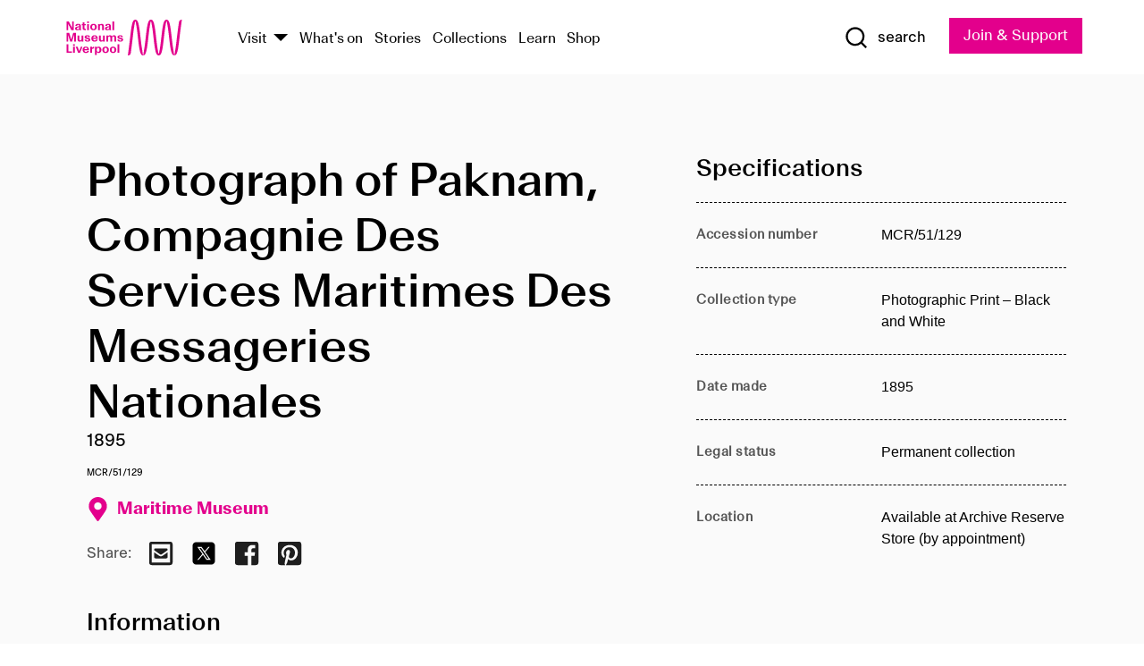

--- FILE ---
content_type: text/html; charset=utf-8
request_url: https://www.liverpoolmuseums.org.uk/artifact/photograph-of-paknam-compagnie-des-services-maritimes-des-messageries-nationales
body_size: 4849
content:
<!DOCTYPE html><html><head><meta charSet="utf-8"/><meta name="viewport" content="width=device-width"/><title>Photograph of Paknam, Compagnie Des Services Maritimes Des Messageries Nationales | National Museums Liverpool</title><meta name="title" content="Photograph of Paknam, Compagnie Des Services Maritimes Des Messageries Nationales | National Museums Liverpool"/><meta name="description" content="Wrecked Greeb Point, Pendeem, 13 May 1895 Copyright unknown (no stamp)"/><meta name="url" content="https://www.liverpoolmuseums.org.uk/artifact/photograph-of-paknam-compagnie-des-services-maritimes-des-messageries-nationales"/><meta property="og:site_name" content="National Museums Liverpool"/><meta property="og:type" content="Artifact"/><meta property="og:url" content="https://www.liverpoolmuseums.org.uk/artifact/photograph-of-paknam-compagnie-des-services-maritimes-des-messageries-nationales"/><meta property="og:title" content="Photograph of Paknam, Compagnie Des Services Maritimes Des Messageries Nationales"/><meta property="og:description" content="Wrecked Greeb Point, Pendeem, 13 May 1895 Copyright unknown (no stamp)"/><meta name="twitter:card" content="summary"/><meta name="twitter:title" content="Photograph of Paknam, Compagnie Des Services Maritimes Des Messageries Nationales"/><meta name="twitter:site" content="@NML_Muse"/><meta name="twitter:description" content="Wrecked Greeb Point, Pendeem, 13 May 1895 Copyright unknown (no stamp)"/><meta name="twitter:url" content="https://content.liverpoolmuseums.org.uk/artifact/photograph-of-paknam-compagnie-des-services-maritimes-des-messageries-nationales"/><meta property="og:image" content="https://www.liverpoolmuseums.org.uk/static/media/nml-rhodamine-large.jpg"/><meta property="twitter:image" content="https://www.liverpoolmuseums.org.uk/static/media/nml-rhodamine-square.jpg"/><meta name="next-head-count" content="18"/><script src="https://code.jquery.com/jquery-3.5.1.min.js" integrity="sha256-9/aliU8dGd2tb6OSsuzixeV4y/faTqgFtohetphbbj0=" crossorigin="anonymous"></script><script>
              (function(h,o,t,j,a,r){
              h.hj=h.hj||function(){(h.hj.q=h.hj.q||[]).push(arguments)};
              h._hjSettings={hjid:3219582,hjsv:6};
              a=o.getElementsByTagName('head')[0];
              r=o.createElement('script');r.async=1;
              r.src=t+h._hjSettings.hjid+j+h._hjSettings.hjsv;
              a.appendChild(r);
              })(window,document,'https://static.hotjar.com/c/hotjar-','.js?sv=');</script><meta charSet="utf-8"/><link rel="shortcut icon" type="image/x-icon" href="/static/media/favicon.ico"/><script defer="" src="/static/polyfills/svgxuse.min.js"></script><script defer="" src="/static/polyfills/unorm.js"></script><script type="text/javascript">
              _linkedin_partner_id = "6740986";
              window._linkedin_data_partner_ids = window._linkedin_data_partner_ids || [];
              window._linkedin_data_partner_ids.push(_linkedin_partner_id);
            </script><script type="text/javascript">
              (function(l) {
                if (!l) {
                  window.lintrk = function(a, b) { window.lintrk.q.push([a, b]) };
                  window.lintrk.q = [];
                }
                var s = document.getElementsByTagName("script")[0];
                var b = document.createElement("script");
                b.type = "text/javascript";
                b.async = true;
                b.src = "https://snap.licdn.com/li.lms-analytics/insight.min.js";
                s.parentNode.insertBefore(b, s);
              })(window.lintrk);
            </script><noscript><img height="1" width="1" style="display:none" alt="" src="https://px.ads.linkedin.com/collect/?pid=6740986&amp;fmt=gif"/></noscript><link rel="preload" href="/_next/static/css/69a650e1c8d9085a.css" as="style"/><link rel="stylesheet" href="/_next/static/css/69a650e1c8d9085a.css" data-n-g=""/><noscript data-n-css=""></noscript><script defer="" nomodule="" src="/_next/static/chunks/polyfills-c67a75d1b6f99dc8.js"></script><script src="/_next/static/chunks/webpack-d1c608b21d57c472.js" defer=""></script><script src="/_next/static/chunks/framework-d5719ebbbcec5741.js" defer=""></script><script src="/_next/static/chunks/main-c52fcc867bd80df0.js" defer=""></script><script src="/_next/static/chunks/pages/_app-7f8f327192b1f6d2.js" defer=""></script><script src="/_next/static/chunks/75fc9c18-40134325ca6388e2.js" defer=""></script><script src="/_next/static/chunks/2c796e83-7ab690b33a6e2cb9.js" defer=""></script><script src="/_next/static/chunks/26770aaf-e5f75a4589951ba5.js" defer=""></script><script src="/_next/static/chunks/3b9d1622-cb3530196cc04533.js" defer=""></script><script src="/_next/static/chunks/743-6d2ab5d15195f4e7.js" defer=""></script><script src="/_next/static/chunks/853-e7cd37543176a7fa.js" defer=""></script><script src="/_next/static/chunks/278-d902f176211b92d6.js" defer=""></script><script src="/_next/static/chunks/666-3027421fdb5bb7ce.js" defer=""></script><script src="/_next/static/chunks/253-6ee1b430ae4cf66d.js" defer=""></script><script src="/_next/static/chunks/794-f3cae7ad91cb5d07.js" defer=""></script><script src="/_next/static/chunks/2-0d3590ccee6ee82f.js" defer=""></script><script src="/_next/static/chunks/259-887a894390c5e056.js" defer=""></script><script src="/_next/static/chunks/563-79256bec02dde020.js" defer=""></script><script src="/_next/static/chunks/153-4abe4a3e6b4be9e9.js" defer=""></script><script src="/_next/static/chunks/493-b61572e3b7ce598d.js" defer=""></script><script src="/_next/static/chunks/pages/drupal-2abfd4e1db51d38e.js" defer=""></script><script src="/_next/static/ASqhmMd104crkElboZQNn/_buildManifest.js" defer=""></script><script src="/_next/static/ASqhmMd104crkElboZQNn/_ssgManifest.js" defer=""></script><style id="__jsx-897211111">a.jsx-897211111{font-size:1.6rem;}</style><style id="__jsx-2139125512">.button--mailchimp-submit.jsx-2139125512{white-space:nowrap;}</style><style id="__jsx-4154269630">.page-transition-enter{opacity:0;-webkit-transform:translate3d(0,5px,0);-ms-transform:translate3d(0,5px,0);transform:translate3d(0,5px,0);}.page-transition-enter-active{opacity:1;-webkit-transform:translate3d(0,0,0);-ms-transform:translate3d(0,0,0);transform:translate3d(0,0,0);-webkit-transition:opacity 200ms,-webkit-transform 200ms;-webkit-transition:opacity 200ms,transform 200ms;transition:opacity 200ms,transform 200ms;}.page-transition-exit{opacity:1;}.page-transition-exit-active{opacity:0;-webkit-transition:opacity 200ms;transition:opacity 200ms;}</style></head><body><noscript><iframe title="GTM" src="https://www.googletagmanager.com/ns.html?id=GTM-TH4M7B" height="0" width="0" style="display:none;visibility:hidden"></iframe></noscript><div id="__next"><div id="all" class="jsx-4154269630"><header class="section header header--primary" role="banner"><div class="u--in u--lane"><div class="columns is-mobile is-vcentered"><div class="column is-narrow is-hidden-desktop"><button type="button" aria-controls="navi" class="burger burger--squeeze" aria-label="toggle site navigation" aria-expanded="false" data-behaviour="toggle-visibility"><div class="burger__lines" aria-hidden="true"></div><span class="visuallyhidden">toggle site navigation</span></button></div><div class="column is-narrow"><a class="nml-logo" href="/"><span class="nml-logo__small"><img src="/static/images/logos/nml-rhodamine-large.svg" alt="National Museums Liverpool - Homepage"/></span><span class="nml-logo__text vh">National Museums Liverpool</span></a></div><div class="column"><div id="navi" class=""><div class="columns is-gapless is-desktop is-vcentered"><div class="column"><nav id="nav--primary" class="nav nav--primary nav--cms" role="navigation" itemscope="" itemType="https://schema.org/SiteNavigationElement" aria-label="Primary navigation"><h2 class="">Main menu</h2><ul class="menu"><li class="menu__item menu__item--parent
            
            "><a href="/visit">Visit</a><button type="button" aria-controls="subnav" aria-haspopup="true" aria-expanded="false" aria-label="Show Venues" class="toggle toggle--arrow" data-behaviour="toggle-visibility"><span class="visuallyhidden">show venues</span></button><div class="menu__subnav search--hide" id="subnav" aria-hidden="true"><div class="u--lane"><div class="venues venues--text"><a class="venue logo" aria-label="Museum of Liverpool" href="/museum-of-liverpool">Museum of Liverpool</a><a class="venue logo" aria-label="World Museum" href="/world-museum">World Museum</a><a class="venue logo" aria-label="International Slavery Museum" href="/international-slavery-museum">International Slavery Museum</a><a class="venue logo" aria-label="Maritime Museum" href="/maritime-museum">Maritime Museum</a><a class="venue logo" aria-label="Walker Art Gallery" href="/walker-art-gallery">Walker Art Gallery</a><a class="venue logo" aria-label="Sudley House" href="/sudley-house">Sudley House</a><a class="venue logo" aria-label="Lady Lever Art Gallery" href="/lady-lever-art-gallery">Lady Lever Art Gallery</a></div></div></div></li><li class="menu__item "><a href="/whatson">What&#x27;s on</a></li><li class="menu__item "><a href="/stories">Stories</a></li><li class="menu__item "><a href="/collections">Collections</a></li><li class="menu__item "><a href="/learn/schools-home">Learn</a></li><li class="menu__item"><a href="https://national-museums-liverpool.myshopify.com">Shop</a></li></ul></nav></div><div class="column is-narrow is-hidden-touch"><button type="button" aria-controls="search" aria-expanded="false" aria-label="Show Search" class="show-search-toggle toggle" data-behaviour="toggle-visibility"><span class="toggle__icon"><svg xmlns="http://www.w3.org/2000/svg" xmlns:xlink="http://www.w3.org/1999/xlink" class="svg svg--icon" aria-hidden="true" focusable="false"><use xlink:href="/static/images/sprite.svg#glyph-search"></use></svg></span><span class="toggle__text"><span class="visuallyhidden">toggle</span>search</span></button></div></div></div></div><div class="column is-narrow"><a type="button" class="jsx-897211111 button button--special " href="/join-and-support"><span class="jsx-897211111 button__label">Join &amp; Support</span><span class="jsx-897211111 button__triangle"></span></a></div></div></div></header><main class="jsx-4154269630"><div class="page-transition-enter"><section class="section section--artifact section--alt"><div class="u--in u--lane"><div class="section__body"><div class="columns is-variable is-7 is-desktop"><div class="column"><section class="section section--alt"><div class="u--in u--lane"><div><h1 class="h--1">Photograph of Paknam, Compagnie Des Services Maritimes Des Messageries Nationales</h1><div class="placard__info"></div><div class="placard__uuid">MCR/51/129</div><div></div><div class="placard__info placard__info--share"></div></div><h3 class="artifact__section-header">Information</h3><div class="cms"><div class="section__intro" style="white-space:pre-wrap">Wrecked Greeb Point, Pendeem, 13 May 1895
Copyright unknown (no stamp)</div></div></div></section></div><div class="column is-5-desktop"><div class="artifact__accordion u--in u--lane"></div></div></div></div></div></section></div></main><footer><section class="section section--venues"><div class="u--in u--lane"><div class="venues "><a class="venue logo" aria-label="Museum of Liverpool" href="/museum-of-liverpool"><svg xmlns="http://www.w3.org/2000/svg" xmlns:xlink="http://www.w3.org/1999/xlink" class="svg svg--icon" aria-hidden="true" focusable="false"><use xlink:href="/static/images/sprite.svg#glyph-venue-ml--v"></use></svg></a><a class="venue logo" aria-label="World Museum" href="/world-museum"><svg xmlns="http://www.w3.org/2000/svg" xmlns:xlink="http://www.w3.org/1999/xlink" class="svg svg--icon" aria-hidden="true" focusable="false"><use xlink:href="/static/images/sprite.svg#glyph-venue-wm--v"></use></svg></a><a class="venue logo" aria-label="International Slavery Museum" href="/international-slavery-museum"><svg xmlns="http://www.w3.org/2000/svg" xmlns:xlink="http://www.w3.org/1999/xlink" class="svg svg--icon" aria-hidden="true" focusable="false"><use xlink:href="/static/images/sprite.svg#glyph-venue-is--v"></use></svg></a><a class="venue logo" aria-label="Maritime Museum" href="/maritime-museum"><svg xmlns="http://www.w3.org/2000/svg" xmlns:xlink="http://www.w3.org/1999/xlink" class="svg svg--icon" aria-hidden="true" focusable="false"><use xlink:href="/static/images/sprite.svg#glyph-venue-mm--v"></use></svg></a><a class="venue logo" aria-label="Walker Art Gallery" href="/walker-art-gallery"><svg xmlns="http://www.w3.org/2000/svg" xmlns:xlink="http://www.w3.org/1999/xlink" class="svg svg--icon" aria-hidden="true" focusable="false"><use xlink:href="/static/images/sprite.svg#glyph-venue-wa--v"></use></svg></a><a class="venue logo" aria-label="Sudley House" href="/sudley-house"><svg xmlns="http://www.w3.org/2000/svg" xmlns:xlink="http://www.w3.org/1999/xlink" class="svg svg--icon" aria-hidden="true" focusable="false"><use xlink:href="/static/images/sprite.svg#glyph-venue-sh--v"></use></svg></a><a class="venue logo" aria-label="Lady Lever Art Gallery" href="/lady-lever-art-gallery"><svg xmlns="http://www.w3.org/2000/svg" xmlns:xlink="http://www.w3.org/1999/xlink" class="svg svg--icon" aria-hidden="true" focusable="false"><use xlink:href="/static/images/sprite.svg#glyph-venue-ll--v"></use></svg></a></div></div></section><section class="section section--bigfoot"><div class="u--in u--lane"><div class="bigfoot"><div class="columns is-mobile is-multiline"><div class="column is-half-touch"><span class="bigfoot__heading">About</span></div><div class="column is-half-touch"><span class="bigfoot__heading">Support</span></div><div class="column is-half-touch"><span class="bigfoot__heading">Resource</span></div><div class="column is-half-touch"><span class="bigfoot__heading">Venue hire</span></div><div class="column is-4-desktop is-full-touch"><span class="bigfoot__heading">Stay in touch</span><p>Receive news about National Museums Liverpool, exhibitions, events and more.</p><fieldset class="jsx-2139125512"><legend aria-hidden="true" class="jsx-2139125512 visuallyhidden">Email Signup</legend><div class="jsx-2139125512 email-input"><label for="email-signup" class="jsx-2139125512 visuallyhidden">Email Address</label><a href="/sign-up" class="jsx-2139125512"><button type="submit" class="jsx-2139125512 button button--solid button--mailchimp-submit">Sign up</button></a></div></fieldset></div></div><div class="bigfoot__social"><div class="social-channels"><div class="columns is-centered"><div class="column is-narrow"><a href="https://www.youtube.com/user/NMLWebTeam" class="channel channel--youtube"><span class="channel__icon"><svg xmlns="http://www.w3.org/2000/svg" xmlns:xlink="http://www.w3.org/1999/xlink" class="svg svg--icon" aria-hidden="true" focusable="false"><use xlink:href="/static/images/sprite.svg#glyph-youtube"></use></svg></span><span class="channel__name">Subscribe to our YouTube Channel</span></a></div></div></div></div></div></div></section><section class="section section--colophon"><div class="u--in u--lane"><div class="colophon"><div class="columns is-mobile"><div class="column has-text-centered-touch"><p>© <!-- -->2026<!-- --> National Museums Liverpool. All rights reserved.</p></div><div class="column has-text-centered-touch is-narrow"><ul class="foot_links"><li><a href="/privacy">Privacy</a></li><li><a href="/modern-slavery-statement">Modern Slavery Statement</a></li><li><a href="/cookies">Cookies</a></li><li><a href="/accessibility">Accessibility Statement</a></li></ul></div></div></div></div></section></footer><button type="button" id="back-to-top" class="" aria-label="Back to top"><svg xmlns="http://www.w3.org/2000/svg" xmlns:xlink="http://www.w3.org/1999/xlink" class="svg svg--icon" aria-hidden="true" focusable="false"><use xlink:href="/static/images/sprite.svg#glyph-arrow-up"></use></svg></button></div></div><script id="__NEXT_DATA__" type="application/json">{"props":{"pageProps":{"data":{"type":"node--artifact","id":"376ee88c-d880-4d1d-9c65-24174673237d","links":{"self":{"href":"https://content.liverpoolmuseums.org.uk/jsonapi/node/artifact/376ee88c-d880-4d1d-9c65-24174673237d?resourceVersion=id%3A77244"},"working-copy":{"href":"https://content.liverpoolmuseums.org.uk/jsonapi/node/artifact/376ee88c-d880-4d1d-9c65-24174673237d?resourceVersion=rel%3Aworking-copy"}},"attributes":{"drupal_internal__nid":71749,"drupal_internal__vid":77244,"langcode":"en","revision_timestamp":"2020-01-23T15:35:51+00:00","status":true,"title":"Photograph of Paknam, Compagnie Des Services Maritimes Des Messageries Nationales","created":"2020-01-23T15:35:51+00:00","changed":"2025-11-08T08:15:18+00:00","promote":true,"sticky":false,"default_langcode":true,"revision_translation_affected":true,"moderation_state":null,"metatag":null,"metatag_normalized":[{"tag":"meta","attributes":{"name":"title","content":"Photograph of Paknam, Compagnie Des Services Maritimes Des Messageries Nationales | National Museums Liverpool"}},{"tag":"meta","attributes":{"name":"description","content":"Wrecked Greeb Point, Pendeem, 13 May 1895 Copyright unknown (no stamp)"}},{"tag":"link","attributes":{"rel":"canonical","href":"https://www.liverpoolmuseums.org.uk/artifact/photograph-of-paknam-compagnie-des-services-maritimes-des-messageries-nationales"}},{"tag":"meta","attributes":{"property":"og:site_name","content":"National Museums Liverpool"}},{"tag":"meta","attributes":{"property":"og:type","content":"Artifact"}},{"tag":"meta","attributes":{"property":"og:url","content":"https://www.liverpoolmuseums.org.uk/artifact/photograph-of-paknam-compagnie-des-services-maritimes-des-messageries-nationales"}},{"tag":"meta","attributes":{"property":"og:title","content":"Photograph of Paknam, Compagnie Des Services Maritimes Des Messageries Nationales"}},{"tag":"meta","attributes":{"property":"og:description","content":"Wrecked Greeb Point, Pendeem, 13 May 1895 Copyright unknown (no stamp)"}},{"tag":"meta","attributes":{"name":"twitter:card","content":"summary"}},{"tag":"meta","attributes":{"name":"twitter:title","content":"Photograph of Paknam, Compagnie Des Services Maritimes Des Messageries Nationales"}},{"tag":"meta","attributes":{"name":"twitter:site","content":"@NML_Muse"}},{"tag":"meta","attributes":{"name":"twitter:description","content":"Wrecked Greeb Point, Pendeem, 13 May 1895 Copyright unknown (no stamp)"}},{"tag":"meta","attributes":{"name":"twitter:url","content":"https://content.liverpoolmuseums.org.uk/artifact/photograph-of-paknam-compagnie-des-services-maritimes-des-messageries-nationales"}}],"path":{"alias":"/artifact/photograph-of-paknam-compagnie-des-services-maritimes-des-messageries-nationales","pid":7415354,"langcode":"en"},"publish_on":null,"unpublish_on":null,"publish_state":null,"unpublish_state":null,"field_collector":null,"field_credit_line":null,"field_culture":null,"field_datecollected":null,"field_date_collected":"1895","field_description":"Wrecked Greeb Point, Pendeem, 13 May 1895\r\nCopyright unknown (no stamp)","field_display_on":null,"field_inscription":null,"field_itemname":"Photographic Print – Black and White","field_legal_status":"PERMANENT COLLECTION","field_locationname":"Available at Archive Reserve Store (by appointment)","field_maker":null,"field_materials":null,"field_measurements":null,"field_meta_tags":null,"field_mimsy_id":"516835","field_note":null,"field_number":"MCR/51/129","field_on_display":true,"field_other_numbers":["Accession Number: 1982.1121"],"field_other_people":[],"field_other_places":[],"field_placecollected":null,"field_placemade":null,"field_provenance":[],"field_publications":[],"field_related_events":[],"field_venue_code":"mm","field_whole_part":"ITEM"},"relationships":{"node_type":{"data":{"type":"node_type--node_type","id":"56adde85-2bce-4168-95b9-5c731d7a0706","meta":{"drupal_internal__target_id":"artifact"}},"links":{"related":{"href":"https://content.liverpoolmuseums.org.uk/jsonapi/node/artifact/376ee88c-d880-4d1d-9c65-24174673237d/node_type?resourceVersion=id%3A77244"},"self":{"href":"https://content.liverpoolmuseums.org.uk/jsonapi/node/artifact/376ee88c-d880-4d1d-9c65-24174673237d/relationships/node_type?resourceVersion=id%3A77244"}}},"revision_uid":{"data":{"type":"user--user","id":"05537a0d-b2f4-450a-b177-04d1cce7cc84","meta":{"drupal_internal__target_id":1}},"links":{"related":{"href":"https://content.liverpoolmuseums.org.uk/jsonapi/node/artifact/376ee88c-d880-4d1d-9c65-24174673237d/revision_uid?resourceVersion=id%3A77244"},"self":{"href":"https://content.liverpoolmuseums.org.uk/jsonapi/node/artifact/376ee88c-d880-4d1d-9c65-24174673237d/relationships/revision_uid?resourceVersion=id%3A77244"}}},"uid":{"data":{"type":"user--user","id":"05537a0d-b2f4-450a-b177-04d1cce7cc84","meta":{"drupal_internal__target_id":1}},"links":{"related":{"href":"https://content.liverpoolmuseums.org.uk/jsonapi/node/artifact/376ee88c-d880-4d1d-9c65-24174673237d/uid?resourceVersion=id%3A77244"},"self":{"href":"https://content.liverpoolmuseums.org.uk/jsonapi/node/artifact/376ee88c-d880-4d1d-9c65-24174673237d/relationships/uid?resourceVersion=id%3A77244"}}},"field_add_paragraph":{"data":[],"links":{"related":{"href":"https://content.liverpoolmuseums.org.uk/jsonapi/node/artifact/376ee88c-d880-4d1d-9c65-24174673237d/field_add_paragraph?resourceVersion=id%3A77244"},"self":{"href":"https://content.liverpoolmuseums.org.uk/jsonapi/node/artifact/376ee88c-d880-4d1d-9c65-24174673237d/relationships/field_add_paragraph?resourceVersion=id%3A77244"}}},"field_collections":{"data":[{"type":"node--collection","id":"25e7f19e-d684-465b-8147-80d644c06197","meta":{"drupal_internal__target_id":49506}}],"links":{"related":{"href":"https://content.liverpoolmuseums.org.uk/jsonapi/node/artifact/376ee88c-d880-4d1d-9c65-24174673237d/field_collections?resourceVersion=id%3A77244"},"self":{"href":"https://content.liverpoolmuseums.org.uk/jsonapi/node/artifact/376ee88c-d880-4d1d-9c65-24174673237d/relationships/field_collections?resourceVersion=id%3A77244"}}},"field_curated_by":{"data":null,"links":{"related":{"href":"https://content.liverpoolmuseums.org.uk/jsonapi/node/artifact/376ee88c-d880-4d1d-9c65-24174673237d/field_curated_by?resourceVersion=id%3A77244"},"self":{"href":"https://content.liverpoolmuseums.org.uk/jsonapi/node/artifact/376ee88c-d880-4d1d-9c65-24174673237d/relationships/field_curated_by?resourceVersion=id%3A77244"}}},"field_image_object":{"data":[],"links":{"related":{"href":"https://content.liverpoolmuseums.org.uk/jsonapi/node/artifact/376ee88c-d880-4d1d-9c65-24174673237d/field_image_object?resourceVersion=id%3A77244"},"self":{"href":"https://content.liverpoolmuseums.org.uk/jsonapi/node/artifact/376ee88c-d880-4d1d-9c65-24174673237d/relationships/field_image_object?resourceVersion=id%3A77244"}}},"field_interest_categories":{"data":[],"links":{"related":{"href":"https://content.liverpoolmuseums.org.uk/jsonapi/node/artifact/376ee88c-d880-4d1d-9c65-24174673237d/field_interest_categories?resourceVersion=id%3A77244"},"self":{"href":"https://content.liverpoolmuseums.org.uk/jsonapi/node/artifact/376ee88c-d880-4d1d-9c65-24174673237d/relationships/field_interest_categories?resourceVersion=id%3A77244"}}},"field_themes":{"data":[],"links":{"related":{"href":"https://content.liverpoolmuseums.org.uk/jsonapi/node/artifact/376ee88c-d880-4d1d-9c65-24174673237d/field_themes?resourceVersion=id%3A77244"},"self":{"href":"https://content.liverpoolmuseums.org.uk/jsonapi/node/artifact/376ee88c-d880-4d1d-9c65-24174673237d/relationships/field_themes?resourceVersion=id%3A77244"}}},"field_venue":{"data":{"type":"node--venue","id":"570b9ddd-7525-496c-8a04-aa462b5231ea","meta":{"drupal_internal__target_id":12}},"links":{"related":{"href":"https://content.liverpoolmuseums.org.uk/jsonapi/node/artifact/376ee88c-d880-4d1d-9c65-24174673237d/field_venue?resourceVersion=id%3A77244"},"self":{"href":"https://content.liverpoolmuseums.org.uk/jsonapi/node/artifact/376ee88c-d880-4d1d-9c65-24174673237d/relationships/field_venue?resourceVersion=id%3A77244"}}}}},"relationships":{"node_type":{"data":{"type":"node_type--node_type","id":"56adde85-2bce-4168-95b9-5c731d7a0706","meta":{"drupal_internal__target_id":"artifact"}},"links":{"related":{"href":"https://content.liverpoolmuseums.org.uk/jsonapi/node/artifact/376ee88c-d880-4d1d-9c65-24174673237d/node_type?resourceVersion=id%3A77244"},"self":{"href":"https://content.liverpoolmuseums.org.uk/jsonapi/node/artifact/376ee88c-d880-4d1d-9c65-24174673237d/relationships/node_type?resourceVersion=id%3A77244"}}},"revision_uid":{"data":{"type":"user--user","id":"05537a0d-b2f4-450a-b177-04d1cce7cc84","meta":{"drupal_internal__target_id":1}},"links":{"related":{"href":"https://content.liverpoolmuseums.org.uk/jsonapi/node/artifact/376ee88c-d880-4d1d-9c65-24174673237d/revision_uid?resourceVersion=id%3A77244"},"self":{"href":"https://content.liverpoolmuseums.org.uk/jsonapi/node/artifact/376ee88c-d880-4d1d-9c65-24174673237d/relationships/revision_uid?resourceVersion=id%3A77244"}}},"uid":{"data":{"type":"user--user","id":"05537a0d-b2f4-450a-b177-04d1cce7cc84","meta":{"drupal_internal__target_id":1}},"links":{"related":{"href":"https://content.liverpoolmuseums.org.uk/jsonapi/node/artifact/376ee88c-d880-4d1d-9c65-24174673237d/uid?resourceVersion=id%3A77244"},"self":{"href":"https://content.liverpoolmuseums.org.uk/jsonapi/node/artifact/376ee88c-d880-4d1d-9c65-24174673237d/relationships/uid?resourceVersion=id%3A77244"}}},"field_add_paragraph":{"data":[],"links":{"related":{"href":"https://content.liverpoolmuseums.org.uk/jsonapi/node/artifact/376ee88c-d880-4d1d-9c65-24174673237d/field_add_paragraph?resourceVersion=id%3A77244"},"self":{"href":"https://content.liverpoolmuseums.org.uk/jsonapi/node/artifact/376ee88c-d880-4d1d-9c65-24174673237d/relationships/field_add_paragraph?resourceVersion=id%3A77244"}}},"field_collections":{"data":[{"type":"node--collection","id":"25e7f19e-d684-465b-8147-80d644c06197","meta":{"drupal_internal__target_id":49506}}],"links":{"related":{"href":"https://content.liverpoolmuseums.org.uk/jsonapi/node/artifact/376ee88c-d880-4d1d-9c65-24174673237d/field_collections?resourceVersion=id%3A77244"},"self":{"href":"https://content.liverpoolmuseums.org.uk/jsonapi/node/artifact/376ee88c-d880-4d1d-9c65-24174673237d/relationships/field_collections?resourceVersion=id%3A77244"}}},"field_curated_by":{"data":null,"links":{"related":{"href":"https://content.liverpoolmuseums.org.uk/jsonapi/node/artifact/376ee88c-d880-4d1d-9c65-24174673237d/field_curated_by?resourceVersion=id%3A77244"},"self":{"href":"https://content.liverpoolmuseums.org.uk/jsonapi/node/artifact/376ee88c-d880-4d1d-9c65-24174673237d/relationships/field_curated_by?resourceVersion=id%3A77244"}}},"field_image_object":{"data":[],"links":{"related":{"href":"https://content.liverpoolmuseums.org.uk/jsonapi/node/artifact/376ee88c-d880-4d1d-9c65-24174673237d/field_image_object?resourceVersion=id%3A77244"},"self":{"href":"https://content.liverpoolmuseums.org.uk/jsonapi/node/artifact/376ee88c-d880-4d1d-9c65-24174673237d/relationships/field_image_object?resourceVersion=id%3A77244"}}},"field_interest_categories":{"data":[],"links":{"related":{"href":"https://content.liverpoolmuseums.org.uk/jsonapi/node/artifact/376ee88c-d880-4d1d-9c65-24174673237d/field_interest_categories?resourceVersion=id%3A77244"},"self":{"href":"https://content.liverpoolmuseums.org.uk/jsonapi/node/artifact/376ee88c-d880-4d1d-9c65-24174673237d/relationships/field_interest_categories?resourceVersion=id%3A77244"}}},"field_themes":{"data":[],"links":{"related":{"href":"https://content.liverpoolmuseums.org.uk/jsonapi/node/artifact/376ee88c-d880-4d1d-9c65-24174673237d/field_themes?resourceVersion=id%3A77244"},"self":{"href":"https://content.liverpoolmuseums.org.uk/jsonapi/node/artifact/376ee88c-d880-4d1d-9c65-24174673237d/relationships/field_themes?resourceVersion=id%3A77244"}}},"field_venue":{"data":{"type":"node--venue","id":"570b9ddd-7525-496c-8a04-aa462b5231ea","meta":{"drupal_internal__target_id":12}},"links":{"related":{"href":"https://content.liverpoolmuseums.org.uk/jsonapi/node/artifact/376ee88c-d880-4d1d-9c65-24174673237d/field_venue?resourceVersion=id%3A77244"},"self":{"href":"https://content.liverpoolmuseums.org.uk/jsonapi/node/artifact/376ee88c-d880-4d1d-9c65-24174673237d/relationships/field_venue?resourceVersion=id%3A77244"}}}},"venueRef":"570b9ddd-7525-496c-8a04-aa462b5231ea","paragraphs":[],"metatags":[{"content":"Photograph of Paknam, Compagnie Des Services Maritimes Des Messageries Nationales | National Museums Liverpool","name":"title"},{"content":"Wrecked Greeb Point, Pendeem, 13 May 1895 Copyright unknown (no stamp)","name":"description"},{"name":"url","content":"https://www.liverpoolmuseums.org.uk/artifact/photograph-of-paknam-compagnie-des-services-maritimes-des-messageries-nationales"},{"content":"National Museums Liverpool","property":"og:site_name"},{"content":"Artifact","property":"og:type"},{"content":"https://www.liverpoolmuseums.org.uk/artifact/photograph-of-paknam-compagnie-des-services-maritimes-des-messageries-nationales","property":"og:url"},{"content":"Photograph of Paknam, Compagnie Des Services Maritimes Des Messageries Nationales","property":"og:title"},{"content":"Wrecked Greeb Point, Pendeem, 13 May 1895 Copyright unknown (no stamp)","property":"og:description"},{"content":"summary","name":"twitter:card"},{"content":"Photograph of Paknam, Compagnie Des Services Maritimes Des Messageries Nationales","name":"twitter:title"},{"content":"@NML_Muse","name":"twitter:site"},{"content":"Wrecked Greeb Point, Pendeem, 13 May 1895 Copyright unknown (no stamp)","name":"twitter:description"},{"content":"https://content.liverpoolmuseums.org.uk/artifact/photograph-of-paknam-compagnie-des-services-maritimes-des-messageries-nationales","name":"twitter:url"}]}},"page":"/drupal","query":{"reqPath":"/artifact/photograph-of-paknam-compagnie-des-services-maritimes-des-messageries-nationales","nodeType":"node--artifact"},"buildId":"ASqhmMd104crkElboZQNn","isFallback":false,"customServer":true,"gip":true,"appGip":true,"scriptLoader":[]}</script></body></html>